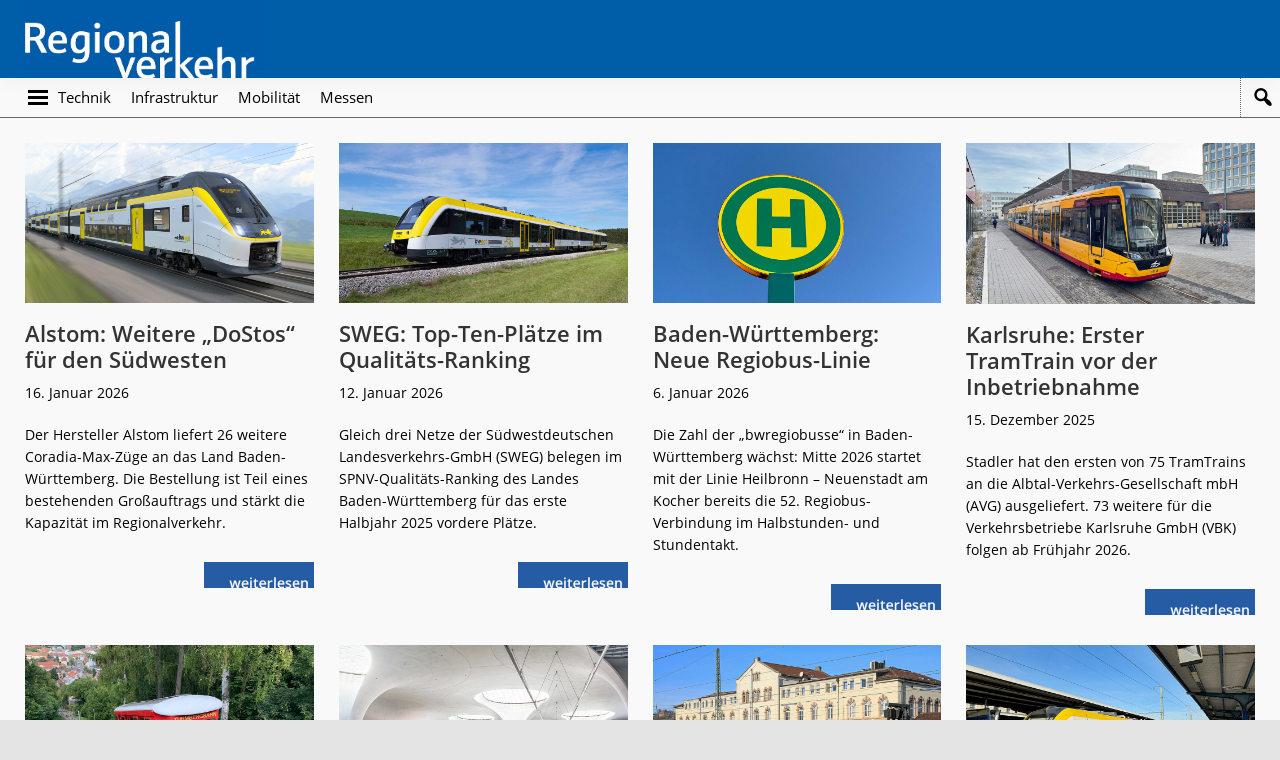

--- FILE ---
content_type: text/html; charset=UTF-8
request_url: https://regionalverkehr.de/tag/baden-wuerttemberg/
body_size: 54513
content:
<!DOCTYPE html>
<html lang="de">
<head >
<meta charset="UTF-8" />
		<meta name="robots" content="noindex" />
		<meta name="viewport" content="width=device-width, initial-scale=1" />
<title>Baden-Württemberg</title>
<meta name='robots' content='max-image-preview:large' />
<link rel="alternate" type="application/rss+xml" title="Regionalverkehr &raquo; Feed" href="https://regionalverkehr.de/feed/" />
<link rel="alternate" type="application/rss+xml" title="Regionalverkehr &raquo; Kommentar-Feed" href="https://regionalverkehr.de/comments/feed/" />
<link rel="alternate" type="application/rss+xml" title="Regionalverkehr &raquo; Baden-Württemberg Schlagwort-Feed" href="https://regionalverkehr.de/tag/baden-wuerttemberg/feed/" />
<link rel="canonical" href="https://regionalverkehr.de/tag/baden-wuerttemberg/" />
<!-- regionalverkehr.de is managing ads with Advanced Ads 2.0.14 – https://wpadvancedads.com/ --><script id="regio-ready">
			window.advanced_ads_ready=function(e,a){a=a||"complete";var d=function(e){return"interactive"===a?"loading"!==e:"complete"===e};d(document.readyState)?e():document.addEventListener("readystatechange",(function(a){d(a.target.readyState)&&e()}),{once:"interactive"===a})},window.advanced_ads_ready_queue=window.advanced_ads_ready_queue||[];		</script>
		<style id='wp-img-auto-sizes-contain-inline-css'>
img:is([sizes=auto i],[sizes^="auto," i]){contain-intrinsic-size:3000px 1500px}
/*# sourceURL=wp-img-auto-sizes-contain-inline-css */
</style>
<link rel='stylesheet' id='genesis-blocks-style-css-css' href='https://regionalverkehr.de/wp-content/plugins/genesis-blocks/dist/style-blocks.build.css?ver=1765111164' media='all' />
<link rel='stylesheet' id='regionalverkehr-css' href='https://regionalverkehr.de/wp-content/themes/regionalverkehr/style.css?ver=3.4.1' media='all' />
<style id='regionalverkehr-inline-css'>

		.wp-custom-logo .site-container .custom-logo-link {
			aspect-ratio: 350/113.81481481481;
		}
		
/*# sourceURL=regionalverkehr-inline-css */
</style>
<style id='wp-emoji-styles-inline-css'>

	img.wp-smiley, img.emoji {
		display: inline !important;
		border: none !important;
		box-shadow: none !important;
		height: 1em !important;
		width: 1em !important;
		margin: 0 0.07em !important;
		vertical-align: -0.1em !important;
		background: none !important;
		padding: 0 !important;
	}
/*# sourceURL=wp-emoji-styles-inline-css */
</style>
<style id='wp-block-library-inline-css'>
:root{--wp-block-synced-color:#7a00df;--wp-block-synced-color--rgb:122,0,223;--wp-bound-block-color:var(--wp-block-synced-color);--wp-editor-canvas-background:#ddd;--wp-admin-theme-color:#007cba;--wp-admin-theme-color--rgb:0,124,186;--wp-admin-theme-color-darker-10:#006ba1;--wp-admin-theme-color-darker-10--rgb:0,107,160.5;--wp-admin-theme-color-darker-20:#005a87;--wp-admin-theme-color-darker-20--rgb:0,90,135;--wp-admin-border-width-focus:2px}@media (min-resolution:192dpi){:root{--wp-admin-border-width-focus:1.5px}}.wp-element-button{cursor:pointer}:root .has-very-light-gray-background-color{background-color:#eee}:root .has-very-dark-gray-background-color{background-color:#313131}:root .has-very-light-gray-color{color:#eee}:root .has-very-dark-gray-color{color:#313131}:root .has-vivid-green-cyan-to-vivid-cyan-blue-gradient-background{background:linear-gradient(135deg,#00d084,#0693e3)}:root .has-purple-crush-gradient-background{background:linear-gradient(135deg,#34e2e4,#4721fb 50%,#ab1dfe)}:root .has-hazy-dawn-gradient-background{background:linear-gradient(135deg,#faaca8,#dad0ec)}:root .has-subdued-olive-gradient-background{background:linear-gradient(135deg,#fafae1,#67a671)}:root .has-atomic-cream-gradient-background{background:linear-gradient(135deg,#fdd79a,#004a59)}:root .has-nightshade-gradient-background{background:linear-gradient(135deg,#330968,#31cdcf)}:root .has-midnight-gradient-background{background:linear-gradient(135deg,#020381,#2874fc)}:root{--wp--preset--font-size--normal:16px;--wp--preset--font-size--huge:42px}.has-regular-font-size{font-size:1em}.has-larger-font-size{font-size:2.625em}.has-normal-font-size{font-size:var(--wp--preset--font-size--normal)}.has-huge-font-size{font-size:var(--wp--preset--font-size--huge)}.has-text-align-center{text-align:center}.has-text-align-left{text-align:left}.has-text-align-right{text-align:right}.has-fit-text{white-space:nowrap!important}#end-resizable-editor-section{display:none}.aligncenter{clear:both}.items-justified-left{justify-content:flex-start}.items-justified-center{justify-content:center}.items-justified-right{justify-content:flex-end}.items-justified-space-between{justify-content:space-between}.screen-reader-text{border:0;clip-path:inset(50%);height:1px;margin:-1px;overflow:hidden;padding:0;position:absolute;width:1px;word-wrap:normal!important}.screen-reader-text:focus{background-color:#ddd;clip-path:none;color:#444;display:block;font-size:1em;height:auto;left:5px;line-height:normal;padding:15px 23px 14px;text-decoration:none;top:5px;width:auto;z-index:100000}html :where(.has-border-color){border-style:solid}html :where([style*=border-top-color]){border-top-style:solid}html :where([style*=border-right-color]){border-right-style:solid}html :where([style*=border-bottom-color]){border-bottom-style:solid}html :where([style*=border-left-color]){border-left-style:solid}html :where([style*=border-width]){border-style:solid}html :where([style*=border-top-width]){border-top-style:solid}html :where([style*=border-right-width]){border-right-style:solid}html :where([style*=border-bottom-width]){border-bottom-style:solid}html :where([style*=border-left-width]){border-left-style:solid}html :where(img[class*=wp-image-]){height:auto;max-width:100%}:where(figure){margin:0 0 1em}html :where(.is-position-sticky){--wp-admin--admin-bar--position-offset:var(--wp-admin--admin-bar--height,0px)}@media screen and (max-width:600px){html :where(.is-position-sticky){--wp-admin--admin-bar--position-offset:0px}}

/*# sourceURL=wp-block-library-inline-css */
</style><style id='global-styles-inline-css'>
:root{--wp--preset--aspect-ratio--square: 1;--wp--preset--aspect-ratio--4-3: 4/3;--wp--preset--aspect-ratio--3-4: 3/4;--wp--preset--aspect-ratio--3-2: 3/2;--wp--preset--aspect-ratio--2-3: 2/3;--wp--preset--aspect-ratio--16-9: 16/9;--wp--preset--aspect-ratio--9-16: 9/16;--wp--preset--color--black: #000000;--wp--preset--color--cyan-bluish-gray: #abb8c3;--wp--preset--color--white: #ffffff;--wp--preset--color--pale-pink: #f78da7;--wp--preset--color--vivid-red: #cf2e2e;--wp--preset--color--luminous-vivid-orange: #ff6900;--wp--preset--color--luminous-vivid-amber: #fcb900;--wp--preset--color--light-green-cyan: #7bdcb5;--wp--preset--color--vivid-green-cyan: #00d084;--wp--preset--color--pale-cyan-blue: #8ed1fc;--wp--preset--color--vivid-cyan-blue: #0693e3;--wp--preset--color--vivid-purple: #9b51e0;--wp--preset--color--theme-primary: #0073e5;--wp--preset--color--theme-secondary: #0073e5;--wp--preset--gradient--vivid-cyan-blue-to-vivid-purple: linear-gradient(135deg,rgb(6,147,227) 0%,rgb(155,81,224) 100%);--wp--preset--gradient--light-green-cyan-to-vivid-green-cyan: linear-gradient(135deg,rgb(122,220,180) 0%,rgb(0,208,130) 100%);--wp--preset--gradient--luminous-vivid-amber-to-luminous-vivid-orange: linear-gradient(135deg,rgb(252,185,0) 0%,rgb(255,105,0) 100%);--wp--preset--gradient--luminous-vivid-orange-to-vivid-red: linear-gradient(135deg,rgb(255,105,0) 0%,rgb(207,46,46) 100%);--wp--preset--gradient--very-light-gray-to-cyan-bluish-gray: linear-gradient(135deg,rgb(238,238,238) 0%,rgb(169,184,195) 100%);--wp--preset--gradient--cool-to-warm-spectrum: linear-gradient(135deg,rgb(74,234,220) 0%,rgb(151,120,209) 20%,rgb(207,42,186) 40%,rgb(238,44,130) 60%,rgb(251,105,98) 80%,rgb(254,248,76) 100%);--wp--preset--gradient--blush-light-purple: linear-gradient(135deg,rgb(255,206,236) 0%,rgb(152,150,240) 100%);--wp--preset--gradient--blush-bordeaux: linear-gradient(135deg,rgb(254,205,165) 0%,rgb(254,45,45) 50%,rgb(107,0,62) 100%);--wp--preset--gradient--luminous-dusk: linear-gradient(135deg,rgb(255,203,112) 0%,rgb(199,81,192) 50%,rgb(65,88,208) 100%);--wp--preset--gradient--pale-ocean: linear-gradient(135deg,rgb(255,245,203) 0%,rgb(182,227,212) 50%,rgb(51,167,181) 100%);--wp--preset--gradient--electric-grass: linear-gradient(135deg,rgb(202,248,128) 0%,rgb(113,206,126) 100%);--wp--preset--gradient--midnight: linear-gradient(135deg,rgb(2,3,129) 0%,rgb(40,116,252) 100%);--wp--preset--font-size--small: 12px;--wp--preset--font-size--medium: 20px;--wp--preset--font-size--large: 20px;--wp--preset--font-size--x-large: 42px;--wp--preset--font-size--normal: 18px;--wp--preset--font-size--larger: 24px;--wp--preset--spacing--20: 0.44rem;--wp--preset--spacing--30: 0.67rem;--wp--preset--spacing--40: 1rem;--wp--preset--spacing--50: 1.5rem;--wp--preset--spacing--60: 2.25rem;--wp--preset--spacing--70: 3.38rem;--wp--preset--spacing--80: 5.06rem;--wp--preset--shadow--natural: 6px 6px 9px rgba(0, 0, 0, 0.2);--wp--preset--shadow--deep: 12px 12px 50px rgba(0, 0, 0, 0.4);--wp--preset--shadow--sharp: 6px 6px 0px rgba(0, 0, 0, 0.2);--wp--preset--shadow--outlined: 6px 6px 0px -3px rgb(255, 255, 255), 6px 6px rgb(0, 0, 0);--wp--preset--shadow--crisp: 6px 6px 0px rgb(0, 0, 0);}:where(.is-layout-flex){gap: 0.5em;}:where(.is-layout-grid){gap: 0.5em;}body .is-layout-flex{display: flex;}.is-layout-flex{flex-wrap: wrap;align-items: center;}.is-layout-flex > :is(*, div){margin: 0;}body .is-layout-grid{display: grid;}.is-layout-grid > :is(*, div){margin: 0;}:where(.wp-block-columns.is-layout-flex){gap: 2em;}:where(.wp-block-columns.is-layout-grid){gap: 2em;}:where(.wp-block-post-template.is-layout-flex){gap: 1.25em;}:where(.wp-block-post-template.is-layout-grid){gap: 1.25em;}.has-black-color{color: var(--wp--preset--color--black) !important;}.has-cyan-bluish-gray-color{color: var(--wp--preset--color--cyan-bluish-gray) !important;}.has-white-color{color: var(--wp--preset--color--white) !important;}.has-pale-pink-color{color: var(--wp--preset--color--pale-pink) !important;}.has-vivid-red-color{color: var(--wp--preset--color--vivid-red) !important;}.has-luminous-vivid-orange-color{color: var(--wp--preset--color--luminous-vivid-orange) !important;}.has-luminous-vivid-amber-color{color: var(--wp--preset--color--luminous-vivid-amber) !important;}.has-light-green-cyan-color{color: var(--wp--preset--color--light-green-cyan) !important;}.has-vivid-green-cyan-color{color: var(--wp--preset--color--vivid-green-cyan) !important;}.has-pale-cyan-blue-color{color: var(--wp--preset--color--pale-cyan-blue) !important;}.has-vivid-cyan-blue-color{color: var(--wp--preset--color--vivid-cyan-blue) !important;}.has-vivid-purple-color{color: var(--wp--preset--color--vivid-purple) !important;}.has-black-background-color{background-color: var(--wp--preset--color--black) !important;}.has-cyan-bluish-gray-background-color{background-color: var(--wp--preset--color--cyan-bluish-gray) !important;}.has-white-background-color{background-color: var(--wp--preset--color--white) !important;}.has-pale-pink-background-color{background-color: var(--wp--preset--color--pale-pink) !important;}.has-vivid-red-background-color{background-color: var(--wp--preset--color--vivid-red) !important;}.has-luminous-vivid-orange-background-color{background-color: var(--wp--preset--color--luminous-vivid-orange) !important;}.has-luminous-vivid-amber-background-color{background-color: var(--wp--preset--color--luminous-vivid-amber) !important;}.has-light-green-cyan-background-color{background-color: var(--wp--preset--color--light-green-cyan) !important;}.has-vivid-green-cyan-background-color{background-color: var(--wp--preset--color--vivid-green-cyan) !important;}.has-pale-cyan-blue-background-color{background-color: var(--wp--preset--color--pale-cyan-blue) !important;}.has-vivid-cyan-blue-background-color{background-color: var(--wp--preset--color--vivid-cyan-blue) !important;}.has-vivid-purple-background-color{background-color: var(--wp--preset--color--vivid-purple) !important;}.has-black-border-color{border-color: var(--wp--preset--color--black) !important;}.has-cyan-bluish-gray-border-color{border-color: var(--wp--preset--color--cyan-bluish-gray) !important;}.has-white-border-color{border-color: var(--wp--preset--color--white) !important;}.has-pale-pink-border-color{border-color: var(--wp--preset--color--pale-pink) !important;}.has-vivid-red-border-color{border-color: var(--wp--preset--color--vivid-red) !important;}.has-luminous-vivid-orange-border-color{border-color: var(--wp--preset--color--luminous-vivid-orange) !important;}.has-luminous-vivid-amber-border-color{border-color: var(--wp--preset--color--luminous-vivid-amber) !important;}.has-light-green-cyan-border-color{border-color: var(--wp--preset--color--light-green-cyan) !important;}.has-vivid-green-cyan-border-color{border-color: var(--wp--preset--color--vivid-green-cyan) !important;}.has-pale-cyan-blue-border-color{border-color: var(--wp--preset--color--pale-cyan-blue) !important;}.has-vivid-cyan-blue-border-color{border-color: var(--wp--preset--color--vivid-cyan-blue) !important;}.has-vivid-purple-border-color{border-color: var(--wp--preset--color--vivid-purple) !important;}.has-vivid-cyan-blue-to-vivid-purple-gradient-background{background: var(--wp--preset--gradient--vivid-cyan-blue-to-vivid-purple) !important;}.has-light-green-cyan-to-vivid-green-cyan-gradient-background{background: var(--wp--preset--gradient--light-green-cyan-to-vivid-green-cyan) !important;}.has-luminous-vivid-amber-to-luminous-vivid-orange-gradient-background{background: var(--wp--preset--gradient--luminous-vivid-amber-to-luminous-vivid-orange) !important;}.has-luminous-vivid-orange-to-vivid-red-gradient-background{background: var(--wp--preset--gradient--luminous-vivid-orange-to-vivid-red) !important;}.has-very-light-gray-to-cyan-bluish-gray-gradient-background{background: var(--wp--preset--gradient--very-light-gray-to-cyan-bluish-gray) !important;}.has-cool-to-warm-spectrum-gradient-background{background: var(--wp--preset--gradient--cool-to-warm-spectrum) !important;}.has-blush-light-purple-gradient-background{background: var(--wp--preset--gradient--blush-light-purple) !important;}.has-blush-bordeaux-gradient-background{background: var(--wp--preset--gradient--blush-bordeaux) !important;}.has-luminous-dusk-gradient-background{background: var(--wp--preset--gradient--luminous-dusk) !important;}.has-pale-ocean-gradient-background{background: var(--wp--preset--gradient--pale-ocean) !important;}.has-electric-grass-gradient-background{background: var(--wp--preset--gradient--electric-grass) !important;}.has-midnight-gradient-background{background: var(--wp--preset--gradient--midnight) !important;}.has-small-font-size{font-size: var(--wp--preset--font-size--small) !important;}.has-medium-font-size{font-size: var(--wp--preset--font-size--medium) !important;}.has-large-font-size{font-size: var(--wp--preset--font-size--large) !important;}.has-x-large-font-size{font-size: var(--wp--preset--font-size--x-large) !important;}
/*# sourceURL=global-styles-inline-css */
</style>

<style id='classic-theme-styles-inline-css'>
/*! This file is auto-generated */
.wp-block-button__link{color:#fff;background-color:#32373c;border-radius:9999px;box-shadow:none;text-decoration:none;padding:calc(.667em + 2px) calc(1.333em + 2px);font-size:1.125em}.wp-block-file__button{background:#32373c;color:#fff;text-decoration:none}
/*# sourceURL=/wp-includes/css/classic-themes.min.css */
</style>
<link rel='stylesheet' id='dashicons-css' href='https://regionalverkehr.de/wp-includes/css/dashicons.min.css?ver=6.9' media='all' />
<link rel='stylesheet' id='custom-css' href='https://regionalverkehr.de/wp-content/themes/regionalverkehr/custom.css?ver=6.9' media='all' />
<link rel='stylesheet' id='regionalverkehr-gutenberg-css' href='https://regionalverkehr.de/wp-content/themes/regionalverkehr/lib/gutenberg/front-end.css?ver=3.4.1' media='all' />
<style id='regionalverkehr-gutenberg-inline-css'>
.gb-block-post-grid .gb-post-grid-items h2 a:hover {
	color: #0073e5;
}

.site-container .wp-block-button .wp-block-button__link {
	background-color: #0073e5;
}

.wp-block-button .wp-block-button__link:not(.has-background),
.wp-block-button .wp-block-button__link:not(.has-background):focus,
.wp-block-button .wp-block-button__link:not(.has-background):hover {
	color: #ffffff;
}

.site-container .wp-block-button.is-style-outline .wp-block-button__link {
	color: #0073e5;
}

.site-container .wp-block-button.is-style-outline .wp-block-button__link:focus,
.site-container .wp-block-button.is-style-outline .wp-block-button__link:hover {
	color: #2396ff;
}		.site-container .has-small-font-size {
			font-size: 12px;
		}		.site-container .has-normal-font-size {
			font-size: 18px;
		}		.site-container .has-large-font-size {
			font-size: 20px;
		}		.site-container .has-larger-font-size {
			font-size: 24px;
		}		.site-container .has-theme-primary-color,
		.site-container .wp-block-button .wp-block-button__link.has-theme-primary-color,
		.site-container .wp-block-button.is-style-outline .wp-block-button__link.has-theme-primary-color {
			color: #0073e5;
		}

		.site-container .has-theme-primary-background-color,
		.site-container .wp-block-button .wp-block-button__link.has-theme-primary-background-color,
		.site-container .wp-block-pullquote.is-style-solid-color.has-theme-primary-background-color {
			background-color: #0073e5;
		}		.site-container .has-theme-secondary-color,
		.site-container .wp-block-button .wp-block-button__link.has-theme-secondary-color,
		.site-container .wp-block-button.is-style-outline .wp-block-button__link.has-theme-secondary-color {
			color: #0073e5;
		}

		.site-container .has-theme-secondary-background-color,
		.site-container .wp-block-button .wp-block-button__link.has-theme-secondary-background-color,
		.site-container .wp-block-pullquote.is-style-solid-color.has-theme-secondary-background-color {
			background-color: #0073e5;
		}
/*# sourceURL=regionalverkehr-gutenberg-inline-css */
</style>
<link rel='stylesheet' id='borlabs-cookie-custom-css' href='https://regionalverkehr.de/wp-content/cache/borlabs-cookie/1/borlabs-cookie-1-de.css?ver=3.3.23-22' media='all' />
<link rel='stylesheet' id='eeb-css-frontend-css' href='https://regionalverkehr.de/wp-content/plugins/email-encoder-bundle/core/includes/assets/css/style.css?ver=251130-121531' media='all' />
<script src="https://regionalverkehr.de/wp-includes/js/jquery/jquery.min.js?ver=3.7.1" id="jquery-core-js"></script>
<script src="https://regionalverkehr.de/wp-includes/js/jquery/jquery-migrate.min.js?ver=3.4.1" id="jquery-migrate-js"></script>
<script data-no-optimize="1" data-no-minify="1" data-cfasync="false" src="https://regionalverkehr.de/wp-content/cache/borlabs-cookie/1/borlabs-cookie-config-de.json.js?ver=3.3.23-35" id="borlabs-cookie-config-js"></script>
<script src="https://regionalverkehr.de/wp-content/plugins/email-encoder-bundle/core/includes/assets/js/custom.js?ver=251130-121531" id="eeb-js-frontend-js"></script>
<link rel="https://api.w.org/" href="https://regionalverkehr.de/wp-json/" /><link rel="alternate" title="JSON" type="application/json" href="https://regionalverkehr.de/wp-json/wp/v2/tags/136" /><link rel="EditURI" type="application/rsd+xml" title="RSD" href="https://regionalverkehr.de/xmlrpc.php?rsd" />
<link rel="icon" href="https://regionalverkehr.de/wp-content/themes/regionalverkehr/images/favicon.ico" />
<link rel="next" href="https://regionalverkehr.de/tag/baden-wuerttemberg/page/2/" />
		<style id="wp-custom-css">
			body {
font-family: 'Open Sans', serif;
}		</style>
		</head>
<body class="archive tag tag-baden-wuerttemberg tag-136 wp-custom-logo wp-embed-responsive wp-theme-genesis wp-child-theme-regionalverkehr header-full-width full-width-content genesis-breadcrumbs-hidden genesis-footer-widgets-visible no-js aa-prefix-regio- regionalverkehr-grid" itemscope itemtype="https://schema.org/WebPage">	<script>
	//<![CDATA[
	(function(){
		var c = document.body.classList;
		c.remove( 'no-js' );
		c.add( 'js' );
	})();
	//]]>
	</script>
	<div class="site-container"><ul class="genesis-skip-link"><li><a href="#genesis-nav-primary" class="screen-reader-shortcut"> Skip to primary navigation</a></li><li><a href="#genesis-content" class="screen-reader-shortcut"> Skip to main content</a></li><li><a href="#genesis-footer-widgets" class="screen-reader-shortcut"> Skip to footer</a></li></ul><header class="site-header" itemscope itemtype="https://schema.org/WPHeader"><div class="wrap"><div class="title-area"><a href="https://regionalverkehr.de/" class="custom-logo-link" rel="home"><img width="1350" height="439" src="https://regionalverkehr.de/wp-content/uploads/2022/07/RV_Logo.jpg" class="custom-logo" alt="Logo Regionalverkehr" decoding="async" fetchpriority="high" srcset="https://regionalverkehr.de/wp-content/uploads/2022/07/RV_Logo.jpg 1350w, https://regionalverkehr.de/wp-content/uploads/2022/07/RV_Logo-600x195.jpg 600w, https://regionalverkehr.de/wp-content/uploads/2022/07/RV_Logo-1024x333.jpg 1024w, https://regionalverkehr.de/wp-content/uploads/2022/07/RV_Logo-768x250.jpg 768w" sizes="(max-width: 1350px) 100vw, 1350px" /></a><p class="site-title" itemprop="headline">Regionalverkehr</p><p class="site-description" itemprop="description">Die Fachzeitschrift für den Öffentlichen Personennahverkehr</p></div></div></header><div class="site-inner"><div class="header-navi"><nav class="nav-primary" aria-label="Main" itemscope itemtype="https://schema.org/SiteNavigationElement" id="genesis-nav-primary"><div class="wrap"><ul id="menu-haupt-menu" class="menu genesis-nav-menu menu-primary js-superfish"><li id="menu-item-40" class="menu-item menu-item-type-custom menu-item-object-custom menu-item-home menu-item-40"><a href="http://regionalverkehr.de/" itemprop="url"><span itemprop="name">Startseite</span></a></li>
<li id="menu-item-120" class="menu-item menu-item-type-post_type menu-item-object-page menu-item-120"><a href="https://regionalverkehr.de/inserate/" itemprop="url"><span itemprop="name">Inserate</span></a></li>
<li id="menu-item-4058" class="menu-item menu-item-type-post_type menu-item-object-page menu-item-has-children menu-item-4058"><a href="https://regionalverkehr.de/newsletter/" itemprop="url"><span itemprop="name">Newsletter regioXpress</span></a>
<ul class="sub-menu">
	<li id="menu-item-3588" class="menu-item menu-item-type-post_type menu-item-object-page menu-item-3588"><a href="https://regionalverkehr.de/newsletter-anmeldung/" itemprop="url"><span itemprop="name">regioXpress anmelden</span></a></li>
	<li id="menu-item-3589" class="menu-item menu-item-type-post_type menu-item-object-page menu-item-3589"><a href="https://regionalverkehr.de/newsletter-abmeldung/" itemprop="url"><span itemprop="name">regioXpress abmelden</span></a></li>
</ul>
</li>
<li id="menu-item-117" class="menu-item menu-item-type-post_type menu-item-object-page menu-item-117"><a href="https://regionalverkehr.de/probeheft/" itemprop="url"><span itemprop="name">Probeheft</span></a></li>
<li id="menu-item-46" class="menu-item menu-item-type-post_type menu-item-object-page menu-item-46"><a href="https://regionalverkehr.de/abonnement/" itemprop="url"><span itemprop="name">Abonnement</span></a></li>
<li id="menu-item-3308" class="menu-item menu-item-type-post_type menu-item-object-page menu-item-3308"><a href="https://regionalverkehr.de/regionalverkehr-im-geschenk-abo/" itemprop="url"><span itemprop="name">Geschenk-Abo</span></a></li>
<li id="menu-item-121" class="menu-item menu-item-type-custom menu-item-object-custom menu-item-121"><a href="/impressum/" itemprop="url"><span itemprop="name">Kontakt</span></a></li>
</ul></div></nav><nav class="nav-secondary" aria-label="Secondary" itemscope itemtype="https://schema.org/SiteNavigationElement"><div class="wrap"><ul id="menu-themen-menu" class="menu genesis-nav-menu menu-secondary js-superfish"><li id="menu-item-109" class="menu-item menu-item-type-taxonomy menu-item-object-category menu-item-109"><a href="https://regionalverkehr.de/thema/technik/" itemprop="url"><span itemprop="name">Technik</span></a></li>
<li id="menu-item-110" class="menu-item menu-item-type-taxonomy menu-item-object-category menu-item-110"><a href="https://regionalverkehr.de/thema/infrastruktur/" itemprop="url"><span itemprop="name">Infrastruktur</span></a></li>
<li id="menu-item-111" class="menu-item menu-item-type-taxonomy menu-item-object-category menu-item-111"><a href="https://regionalverkehr.de/thema/mobilitaet/" itemprop="url"><span itemprop="name">Mobilität</span></a></li>
<li id="menu-item-112" class="menu-item menu-item-type-taxonomy menu-item-object-category menu-item-112"><a href="https://regionalverkehr.de/thema/messen/" itemprop="url"><span itemprop="name">Messen</span></a></li>
</ul></div></nav><div class="header-search"><a href="#" class="search-toggle"></a><form class="search-form" method="get" action="https://regionalverkehr.de/" role="search" itemprop="potentialAction" itemscope itemtype="https://schema.org/SearchAction"><label class="search-form-label screen-reader-text" for="searchform-1">Suchen</label><input class="search-form-input" type="search" name="s" id="searchform-1" placeholder="Suchen" itemprop="query-input"><input class="search-form-submit" type="submit" value="Neue Suche &#10095;"><meta content="https://regionalverkehr.de/?s={s}" itemprop="target"></form></div></div><div class="content-sidebar-wrap"><main class="content" id="genesis-content"><article class="post-6611 post type-post status-publish format-standard has-post-thumbnail category-mobilitaet category-technik tag-alstom tag-baden-wuerttemberg tag-barrierefrei tag-coradia-max tag-sfbw tag-stuttgart tag-stuttgart-21 entry" aria-label="Alstom: Weitere „DoStos“ für den Südwesten" itemscope itemtype="https://schema.org/CreativeWork"><header class="entry-header"><div class="gb-block-post-grid-image"><a href="https://regionalverkehr.de/alstom-weitere-dostos-fuer-den-suedwesten/" rel="bookmark"><img src="https://regionalverkehr.de/wp-content/uploads/2026/01/2026_Alstom_Coradia_Max_Ba_Wue_A-1024x569.jpg" alt="Alstom: Weitere „DoStos“ für den Südwesten" /></a></div><h2 class="entry-title" itemprop="headline"><a class="entry-title-link" rel="bookmark" href="https://regionalverkehr.de/alstom-weitere-dostos-fuer-den-suedwesten/">Alstom: Weitere „DoStos“ für den Südwesten</a></h2>
<p class="entry-meta"><time class="entry-time" itemprop="datePublished" datetime="2026-01-16T05:10:00+01:00">16. Januar 2026</time> </p></header><div class="entry-content" itemprop="text"><p>Der Hersteller Alstom liefert 26 weitere Coradia-Max-Züge an das Land Baden-Württemberg. Die Bestellung ist Teil eines bestehenden Großauftrags und stärkt die Kapazität im Regionalverkehr.</p><p><a class="more-link" href="https://regionalverkehr.de/alstom-weitere-dostos-fuer-den-suedwesten/" rel="bookmark">weiterlesen<span class="screen-reader-text">Alstom: Weitere „DoStos“ für den Südwesten</span></a></p></div><footer class="entry-footer"></footer></article><article class="post-6568 post type-post status-publish format-standard has-post-thumbnail category-mobilitaet tag-1576 tag-baden-wuerttemberg tag-freiburger-y tag-puenktlichkeit tag-qualitaets-ranking tag-ranking tag-sweg tag-ulmer-stern entry" aria-label="SWEG: Top-Ten-Plätze im Qualitäts-Ranking" itemscope itemtype="https://schema.org/CreativeWork"><header class="entry-header"><div class="gb-block-post-grid-image"><a href="https://regionalverkehr.de/sweg-top-ten-plaetze-im-qualitaets-ranking/" rel="bookmark"><img src="https://regionalverkehr.de/wp-content/uploads/2026/01/2026_SWEG_Alstom_Lint_A-1024x569.jpg" alt="SWEG: Top-Ten-Plätze im Qualitäts-Ranking" /></a></div><h2 class="entry-title" itemprop="headline"><a class="entry-title-link" rel="bookmark" href="https://regionalverkehr.de/sweg-top-ten-plaetze-im-qualitaets-ranking/">SWEG: Top-Ten-Plätze im Qualitäts-Ranking</a></h2>
<p class="entry-meta"><time class="entry-time" itemprop="datePublished" datetime="2026-01-12T04:50:00+01:00">12. Januar 2026</time> </p></header><div class="entry-content" itemprop="text"><p>Gleich drei Netze der Südwestdeutschen Landesverkehrs-GmbH (SWEG) belegen im SPNV-Qualitäts-Ranking des Landes Baden-Württemberg für das erste Halbjahr 2025 vordere Plätze. </p><p><a class="more-link" href="https://regionalverkehr.de/sweg-top-ten-plaetze-im-qualitaets-ranking/" rel="bookmark">weiterlesen<span class="screen-reader-text">SWEG: Top-Ten-Plätze im Qualitäts-Ranking</span></a></p></div><footer class="entry-footer"></footer></article><article class="post-6531 post type-post status-publish format-standard has-post-thumbnail category-mobilitaet tag-baden-wuerttemberg tag-bwregiobus tag-foerderprogramm tag-foerderung tag-heilbronn tag-kochershuttle tag-neuenstadt tag-regiobus tag-regiobus-linie entry" aria-label="Baden-Württemberg: Neue Regiobus-Linie" itemscope itemtype="https://schema.org/CreativeWork"><header class="entry-header"><div class="gb-block-post-grid-image"><a href="https://regionalverkehr.de/baden-wuerttemberg-neue-regiobus-linie/" rel="bookmark"><img src="https://regionalverkehr.de/wp-content/uploads/2025/12/2026_bwregiobus_Haltestelle_A-1024x569.jpg" alt="Baden-Württemberg: Neue Regiobus-Linie" /></a></div><h2 class="entry-title" itemprop="headline"><a class="entry-title-link" rel="bookmark" href="https://regionalverkehr.de/baden-wuerttemberg-neue-regiobus-linie/">Baden-Württemberg: Neue Regiobus-Linie</a></h2>
<p class="entry-meta"><time class="entry-time" itemprop="datePublished" datetime="2026-01-06T05:00:00+01:00">6. Januar 2026</time> </p></header><div class="entry-content" itemprop="text"><p>Die Zahl der „bwregiobusse“ in Baden-Württemberg wächst: Mitte 2026 startet mit der Linie Heilbronn – Neuenstadt am Kocher bereits die 52. Regiobus-Verbindung im Halbstunden- und Stundentakt. </p><p><a class="more-link" href="https://regionalverkehr.de/baden-wuerttemberg-neue-regiobus-linie/" rel="bookmark">weiterlesen<span class="screen-reader-text">Baden-Württemberg: Neue Regiobus-Linie</span></a></p></div><footer class="entry-footer"></footer></article><article class="post-6396 post type-post status-publish format-standard has-post-thumbnail category-mobilitaet category-technik tag-auslierferung tag-avg tag-baden-wuerttemberg tag-barrierefrei tag-citylink tag-inbetriebnahme tag-karlsruhe tag-karlsruher-modell tag-mehrsystembahn tag-stadler tag-tramtrain tag-vbk entry" aria-label="Karlsruhe: Erster TramTrain vor der Inbetriebnahme" itemscope itemtype="https://schema.org/CreativeWork"><header class="entry-header"><div class="gb-block-post-grid-image"><a href="https://regionalverkehr.de/karlsruhe-erster-tramtrain-vor-der-inbetriebnahme/" rel="bookmark"><img src="https://regionalverkehr.de/wp-content/uploads/2025/12/2025_AVG_Stadler_TramTrain_A-1024x570.jpg" alt="Karlsruhe: Erster TramTrain vor der Inbetriebnahme" /></a></div><h2 class="entry-title" itemprop="headline"><a class="entry-title-link" rel="bookmark" href="https://regionalverkehr.de/karlsruhe-erster-tramtrain-vor-der-inbetriebnahme/">Karlsruhe: Erster TramTrain vor der Inbetriebnahme</a></h2>
<p class="entry-meta"><time class="entry-time" itemprop="datePublished" datetime="2025-12-15T05:10:00+01:00">15. Dezember 2025</time> </p></header><div class="entry-content" itemprop="text"><p>Stadler hat den ersten von 75 TramTrains an die Albtal-Verkehrs-Gesellschaft mbH (AVG) ausgeliefert. 73 weitere für die Verkehrsbetriebe Karlsruhe GmbH (VBK) folgen ab Frühjahr 2026.</p><p><a class="more-link" href="https://regionalverkehr.de/karlsruhe-erster-tramtrain-vor-der-inbetriebnahme/" rel="bookmark">weiterlesen<span class="screen-reader-text">Karlsruhe: Erster TramTrain vor der Inbetriebnahme</span></a></p></div><footer class="entry-footer"></footer></article><article class="post-6357 post type-post status-publish format-standard has-post-thumbnail category-infrastruktur tag-baden-wuerttemberg tag-barrierefrei tag-erneuerung tag-foerderbescheid tag-karlsruhe tag-neubau tag-standseilbahn tag-turmbergbahn tag-vbk entry" aria-label="Karlsruhe: Neubau der Turmbergbahn kann starten" itemscope itemtype="https://schema.org/CreativeWork"><header class="entry-header"><div class="gb-block-post-grid-image"><a href="https://regionalverkehr.de/karlsruhe-neubau-der-turmbergbahn-kann-starten/" rel="bookmark"><img src="https://regionalverkehr.de/wp-content/uploads/2025/12/2025_VBK_Turmbergbahn_Foerderbescheid_A-1024x569.jpg" alt="Karlsruhe: Neubau der Turmbergbahn kann starten" /></a></div><h2 class="entry-title" itemprop="headline"><a class="entry-title-link" rel="bookmark" href="https://regionalverkehr.de/karlsruhe-neubau-der-turmbergbahn-kann-starten/">Karlsruhe: Neubau der Turmbergbahn kann starten</a></h2>
<p class="entry-meta"><time class="entry-time" itemprop="datePublished" datetime="2025-12-11T05:00:00+01:00">11. Dezember 2025</time> </p></header><div class="entry-content" itemprop="text"><p>Ende 2024 musste Deutschlands älteste Standseilbahn den Betrieb einstellen. Nun erteilte das Land Baden-Württemberg einen Förderbescheid für den Neubau – die Arbeiten beginnen im Frühjahr 2026.</p><p><a class="more-link" href="https://regionalverkehr.de/karlsruhe-neubau-der-turmbergbahn-kann-starten/" rel="bookmark">weiterlesen<span class="screen-reader-text">Karlsruhe: Neubau der Turmbergbahn kann starten</span></a></p></div><footer class="entry-footer"></footer></article><article class="post-6224 post type-post status-publish format-standard has-post-thumbnail category-infrastruktur tag-baden-wuerttemberg tag-baustelle tag-db tag-db-ag tag-palla tag-stuttgart tag-stuttgart-21 tag-tiefbahnhof tag-verschiebung entry" aria-label="Bahn verschiebt Start von Stuttgart 21 erneut" itemscope itemtype="https://schema.org/CreativeWork"><header class="entry-header"><div class="gb-block-post-grid-image"><a href="https://regionalverkehr.de/bahn-verschiebt-start-von-stuttgart-21-erneut/" rel="bookmark"><img src="https://regionalverkehr.de/wp-content/uploads/2025/11/2025_DB_Stuttgart_21_Verschiebung_A-1024x569.jpg" alt="Bahn verschiebt Start von Stuttgart 21 erneut" /></a></div><h2 class="entry-title" itemprop="headline"><a class="entry-title-link" rel="bookmark" href="https://regionalverkehr.de/bahn-verschiebt-start-von-stuttgart-21-erneut/">Bahn verschiebt Start von Stuttgart 21 erneut</a></h2>
<p class="entry-meta"><time class="entry-time" itemprop="datePublished" datetime="2025-11-19T17:58:15+01:00">19. November 2025</time> </p></header><div class="entry-content" itemprop="text"><p>Laut spiegel.de verschiebt die Deutsche Bahn (DB AG) den Eröffnungstermin des neuen Tiefbahnhofs Stuttgart 21 auf unbestimmte Zeit. Kritik kam umgehend aus Baden-Württemberg. </p><p><a class="more-link" href="https://regionalverkehr.de/bahn-verschiebt-start-von-stuttgart-21-erneut/" rel="bookmark">weiterlesen<span class="screen-reader-text">Bahn verschiebt Start von Stuttgart 21 erneut</span></a></p></div><footer class="entry-footer"></footer></article><article class="post-6197 post type-post status-publish format-standard has-post-thumbnail category-mobilitaet tag-baden-wuerttemberg tag-bwegt tag-bwegt-design tag-bwegt-fahrgastcenter tag-lounge tag-ticketautomat tag-transdev tag-transdev-vertrieb-gmbh tag-videocenter entry" aria-label="bwegt-Tickets aus dem bwegt-Fahrgastcenter für bwegt-Züge" itemscope itemtype="https://schema.org/CreativeWork"><header class="entry-header"><div class="gb-block-post-grid-image"><a href="https://regionalverkehr.de/bwegt-tickets-aus-dem-bwegt-fahrgastcenter-fuer-bwegt-zuege/" rel="bookmark"><img src="https://regionalverkehr.de/wp-content/uploads/2025/11/2025_DB_Tuebingen_bwegt_Center_A-1024x569.jpg" alt="bwegt-Tickets aus dem bwegt-Fahrgastcenter für bwegt-Züge" /></a></div><h2 class="entry-title" itemprop="headline"><a class="entry-title-link" rel="bookmark" href="https://regionalverkehr.de/bwegt-tickets-aus-dem-bwegt-fahrgastcenter-fuer-bwegt-zuege/">bwegt-Tickets aus dem bwegt-Fahrgastcenter für bwegt-Züge</a></h2>
<p class="entry-meta"><time class="entry-time" itemprop="datePublished" datetime="2025-11-17T05:00:00+01:00">17. November 2025</time> </p></header><div class="entry-content" itemprop="text"><p>Im Südosten des Landes Baden-Württemberg werden bis zum Fahrplanwechsel zahlreiche neue Fahrgastcenter im bwegt-Design eröffnet. An den ersten Standorten läuft der Betrieb bereits.</p><p><a class="more-link" href="https://regionalverkehr.de/bwegt-tickets-aus-dem-bwegt-fahrgastcenter-fuer-bwegt-zuege/" rel="bookmark">weiterlesen<span class="screen-reader-text">bwegt-Tickets aus dem bwegt-Fahrgastcenter für bwegt-Züge</span></a></p></div><footer class="entry-footer"></footer></article><article class="post-6166 post type-post status-publish format-standard has-post-thumbnail category-infrastruktur category-mobilitaet tag-aalen tag-ausbau tag-baden-wuerttemberg tag-bayern tag-brenzbahn tag-donau-iller tag-elektrifizierung tag-foerderung tag-heidenheim tag-planung tag-regio-s-bahn-2 tag-regio-s-bahn-donau-iller-2 tag-ulm entry" aria-label="Brenzbahn: Finanzierungs-Vereinbarung unterzeichnet" itemscope itemtype="https://schema.org/CreativeWork"><header class="entry-header"><div class="gb-block-post-grid-image"><a href="https://regionalverkehr.de/brenzbahn-finanzierungs-vereinbarung-unterzeichnet/" rel="bookmark"><img src="https://regionalverkehr.de/wp-content/uploads/2025/11/2025_SWEG_Brenzbahn_Aalen_A-1024x569.jpg" alt="Brenzbahn: Finanzierungs-Vereinbarung unterzeichnet" /></a></div><h2 class="entry-title" itemprop="headline"><a class="entry-title-link" rel="bookmark" href="https://regionalverkehr.de/brenzbahn-finanzierungs-vereinbarung-unterzeichnet/">Brenzbahn: Finanzierungs-Vereinbarung unterzeichnet</a></h2>
<p class="entry-meta"><time class="entry-time" itemprop="datePublished" datetime="2025-11-14T05:00:00+01:00">14. November 2025</time> </p></header><div class="entry-content" itemprop="text"><p>Das Land Baden-Württemberg, die Landkreise Heidenheim und Ostalbkreis, die Stadt Ulm und die Deutsche Bahn (DB AG) planen den Ausbau und die Elektrifizierung der Brenzbahn Ulm – Heidenheim – Aalen. </p><p><a class="more-link" href="https://regionalverkehr.de/brenzbahn-finanzierungs-vereinbarung-unterzeichnet/" rel="bookmark">weiterlesen<span class="screen-reader-text">Brenzbahn: Finanzierungs-Vereinbarung unterzeichnet</span></a></p></div><footer class="entry-footer"></footer></article><article class="post-5650 post type-post status-publish format-standard has-post-thumbnail category-mobilitaet category-technik tag-baden-wuerttemberg tag-bus tag-db tag-db-regio tag-init tag-sbg-suedbadenbus-gmbh entry" aria-label="Neue Bordausstattung für die Busflotte im Südwesten" itemscope itemtype="https://schema.org/CreativeWork"><header class="entry-header"><div class="gb-block-post-grid-image"><a href="https://regionalverkehr.de/neue-bordausstattung-fuer-die-busflotte-im-suedwesten/" rel="bookmark"><img src="https://regionalverkehr.de/wp-content/uploads/2025/10/2025_RV_INIT_Suedbadenbus_B-1024x569.jpg" alt="Neue Bordausstattung für die Busflotte im Südwesten" /></a></div><h2 class="entry-title" itemprop="headline"><a class="entry-title-link" rel="bookmark" href="https://regionalverkehr.de/neue-bordausstattung-fuer-die-busflotte-im-suedwesten/">Neue Bordausstattung für die Busflotte im Südwesten</a></h2>
<p class="entry-meta"><time class="entry-time" itemprop="datePublished" datetime="2025-10-27T05:00:00+01:00">27. Oktober 2025</time> </p></header><div class="entry-content" itemprop="text"><p>Die 500 Busse der SBG SüdbadenBus GmbH, ein 100-prozentiges Tochterunternehmen von DB Regio, erhalten ein modernes ITCS sowie neue Bordrechner und Zählsensoren des Herstellers INIT.</p><p><a class="more-link" href="https://regionalverkehr.de/neue-bordausstattung-fuer-die-busflotte-im-suedwesten/" rel="bookmark">weiterlesen<span class="screen-reader-text">Neue Bordausstattung für die Busflotte im Südwesten</span></a></p></div><footer class="entry-footer"></footer></article><div class="archive-pagination pagination" role="navigation" aria-label="Pagination"><ul><li class="active" ><a href="https://regionalverkehr.de/tag/baden-wuerttemberg/" aria-label="Current page" aria-current="page"><span class="screen-reader-text">Go to page</span> 1</a></li>
<li><a href="https://regionalverkehr.de/tag/baden-wuerttemberg/page/2/"><span class="screen-reader-text">Go to page</span> 2</a></li>
<li><a href="https://regionalverkehr.de/tag/baden-wuerttemberg/page/3/"><span class="screen-reader-text">Go to page</span> 3</a></li>
<li class="pagination-omission"><span class="screen-reader-text">Interim pages omitted</span> &#x02026;</li> 
<li><a href="https://regionalverkehr.de/tag/baden-wuerttemberg/page/11/"><span class="screen-reader-text">Go to page</span> 11</a></li>
<li class="pagination-next"><a href="https://regionalverkehr.de/tag/baden-wuerttemberg/page/2/" >weiter &#10095;</a></li>
</ul></div>
</main></div></div><div class="footer-widgets" id="genesis-footer-widgets"><h2 class="genesis-sidebar-title screen-reader-text">Footer</h2><div class="wrap"><div class="widget-area footer-widgets-1 footer-widget-area"><section id="text-2" class="widget widget_text"><div class="widget-wrap">			<div class="textwidget"><p><a href="/impressum/">Impressum</a><br />
<a href="/datenschutz/">Datenschutz</a><br />
<a href="/impressum/">Kontakt</a><br />
<a href="/produktsicherheit/">Produktsicherheit</a></p>
</div>
		</div></section>
</div><div class="widget-area footer-widgets-2 footer-widget-area"><section id="text-6" class="widget widget_text"><div class="widget-wrap">			<div class="textwidget"></div>
		</div></section>
</div></div></div><footer class="site-footer" itemscope itemtype="https://schema.org/WPFooter"><div class="wrap"><p>Copyright &#x000A9;&nbsp;2026 · Regionalverkehr</p></div></footer></div><script type="speculationrules">
{"prefetch":[{"source":"document","where":{"and":[{"href_matches":"/*"},{"not":{"href_matches":["/wp-*.php","/wp-admin/*","/wp-content/uploads/*","/wp-content/*","/wp-content/plugins/*","/wp-content/themes/regionalverkehr/*","/wp-content/themes/genesis/*","/*\\?(.+)"]}},{"not":{"selector_matches":"a[rel~=\"nofollow\"]"}},{"not":{"selector_matches":".no-prefetch, .no-prefetch a"}}]},"eagerness":"conservative"}]}
</script>
	<script type="text/javascript">
		function genesisBlocksShare( url, title, w, h ){
			var left = ( window.innerWidth / 2 )-( w / 2 );
			var top  = ( window.innerHeight / 2 )-( h / 2 );
			return window.open(url, title, 'toolbar=no, location=no, directories=no, status=no, menubar=no, scrollbars=no, resizable=no, copyhistory=no, width=600, height=600, top='+top+', left='+left);
		}
	</script>
	<script type="importmap" id="wp-importmap">
{"imports":{"borlabs-cookie-core":"https://regionalverkehr.de/wp-content/plugins/borlabs-cookie/assets/javascript/borlabs-cookie.min.js?ver=3.3.23"}}
</script>
<script type="module" src="https://regionalverkehr.de/wp-content/plugins/borlabs-cookie/assets/javascript/borlabs-cookie.min.js?ver=3.3.23" id="borlabs-cookie-core-js-module" data-cfasync="false" data-no-minify="1" data-no-optimize="1"></script>
<script type="module" src="https://regionalverkehr.de/wp-content/plugins/borlabs-cookie/assets/javascript/borlabs-cookie-legacy-backward-compatibility.min.js?ver=3.3.23" id="borlabs-cookie-legacy-backward-compatibility-js-module"></script>
<!--googleoff: all--><div data-nosnippet data-borlabs-cookie-consent-required='true' id='BorlabsCookieBox'></div><div id='BorlabsCookieWidget' class='brlbs-cmpnt-container'></div><!--googleon: all--><script src="https://regionalverkehr.de/wp-content/plugins/genesis-blocks/dist/assets/js/dismiss.js?ver=1765111164" id="genesis-blocks-dismiss-js-js"></script>
<script src="https://regionalverkehr.de/wp-includes/js/hoverIntent.min.js?ver=1.10.2" id="hoverIntent-js"></script>
<script src="https://regionalverkehr.de/wp-content/themes/genesis/lib/js/menu/superfish.min.js?ver=1.7.10" id="superfish-js"></script>
<script src="https://regionalverkehr.de/wp-content/themes/genesis/lib/js/menu/superfish.args.min.js?ver=3.4.0" id="superfish-args-js"></script>
<script src="https://regionalverkehr.de/wp-content/themes/genesis/lib/js/skip-links.min.js?ver=3.4.0" id="skip-links-js"></script>
<script src="https://regionalverkehr.de/wp-content/themes/regionalverkehr/js/search-toggle.js?ver=6.9" id="search-toggle-js"></script>
<script src="https://regionalverkehr.de/wp-content/plugins/advanced-ads/admin/assets/js/advertisement.js?ver=2.0.14" id="advanced-ads-find-adblocker-js"></script>
<script id="regionalverkehr-responsive-menu-js-extra">
var genesis_responsive_menu = {"mainMenu":" ","menuIconClass":"dashicons-before dashicons-menu","subMenu":"Submenu","subMenuIconClass":"dashicons-before dashicons-arrow-down-alt2","menuClasses":{"others":[".nav-primary"]}};
//# sourceURL=regionalverkehr-responsive-menu-js-extra
</script>
<script src="https://regionalverkehr.de/wp-content/themes/genesis/lib/js/menu/responsive-menus.min.js?ver=1.1.3" id="regionalverkehr-responsive-menu-js"></script>
<script id="wp-emoji-settings" type="application/json">
{"baseUrl":"https://s.w.org/images/core/emoji/17.0.2/72x72/","ext":".png","svgUrl":"https://s.w.org/images/core/emoji/17.0.2/svg/","svgExt":".svg","source":{"concatemoji":"https://regionalverkehr.de/wp-includes/js/wp-emoji-release.min.js?ver=6.9"}}
</script>
<script type="module">
/*! This file is auto-generated */
const a=JSON.parse(document.getElementById("wp-emoji-settings").textContent),o=(window._wpemojiSettings=a,"wpEmojiSettingsSupports"),s=["flag","emoji"];function i(e){try{var t={supportTests:e,timestamp:(new Date).valueOf()};sessionStorage.setItem(o,JSON.stringify(t))}catch(e){}}function c(e,t,n){e.clearRect(0,0,e.canvas.width,e.canvas.height),e.fillText(t,0,0);t=new Uint32Array(e.getImageData(0,0,e.canvas.width,e.canvas.height).data);e.clearRect(0,0,e.canvas.width,e.canvas.height),e.fillText(n,0,0);const a=new Uint32Array(e.getImageData(0,0,e.canvas.width,e.canvas.height).data);return t.every((e,t)=>e===a[t])}function p(e,t){e.clearRect(0,0,e.canvas.width,e.canvas.height),e.fillText(t,0,0);var n=e.getImageData(16,16,1,1);for(let e=0;e<n.data.length;e++)if(0!==n.data[e])return!1;return!0}function u(e,t,n,a){switch(t){case"flag":return n(e,"\ud83c\udff3\ufe0f\u200d\u26a7\ufe0f","\ud83c\udff3\ufe0f\u200b\u26a7\ufe0f")?!1:!n(e,"\ud83c\udde8\ud83c\uddf6","\ud83c\udde8\u200b\ud83c\uddf6")&&!n(e,"\ud83c\udff4\udb40\udc67\udb40\udc62\udb40\udc65\udb40\udc6e\udb40\udc67\udb40\udc7f","\ud83c\udff4\u200b\udb40\udc67\u200b\udb40\udc62\u200b\udb40\udc65\u200b\udb40\udc6e\u200b\udb40\udc67\u200b\udb40\udc7f");case"emoji":return!a(e,"\ud83e\u1fac8")}return!1}function f(e,t,n,a){let r;const o=(r="undefined"!=typeof WorkerGlobalScope&&self instanceof WorkerGlobalScope?new OffscreenCanvas(300,150):document.createElement("canvas")).getContext("2d",{willReadFrequently:!0}),s=(o.textBaseline="top",o.font="600 32px Arial",{});return e.forEach(e=>{s[e]=t(o,e,n,a)}),s}function r(e){var t=document.createElement("script");t.src=e,t.defer=!0,document.head.appendChild(t)}a.supports={everything:!0,everythingExceptFlag:!0},new Promise(t=>{let n=function(){try{var e=JSON.parse(sessionStorage.getItem(o));if("object"==typeof e&&"number"==typeof e.timestamp&&(new Date).valueOf()<e.timestamp+604800&&"object"==typeof e.supportTests)return e.supportTests}catch(e){}return null}();if(!n){if("undefined"!=typeof Worker&&"undefined"!=typeof OffscreenCanvas&&"undefined"!=typeof URL&&URL.createObjectURL&&"undefined"!=typeof Blob)try{var e="postMessage("+f.toString()+"("+[JSON.stringify(s),u.toString(),c.toString(),p.toString()].join(",")+"));",a=new Blob([e],{type:"text/javascript"});const r=new Worker(URL.createObjectURL(a),{name:"wpTestEmojiSupports"});return void(r.onmessage=e=>{i(n=e.data),r.terminate(),t(n)})}catch(e){}i(n=f(s,u,c,p))}t(n)}).then(e=>{for(const n in e)a.supports[n]=e[n],a.supports.everything=a.supports.everything&&a.supports[n],"flag"!==n&&(a.supports.everythingExceptFlag=a.supports.everythingExceptFlag&&a.supports[n]);var t;a.supports.everythingExceptFlag=a.supports.everythingExceptFlag&&!a.supports.flag,a.supports.everything||((t=a.source||{}).concatemoji?r(t.concatemoji):t.wpemoji&&t.twemoji&&(r(t.twemoji),r(t.wpemoji)))});
//# sourceURL=https://regionalverkehr.de/wp-includes/js/wp-emoji-loader.min.js
</script>
<template id="brlbs-cmpnt-cb-template-facebook-content-blocker">
 <div class="brlbs-cmpnt-container brlbs-cmpnt-content-blocker brlbs-cmpnt-with-individual-styles" data-borlabs-cookie-content-blocker-id="facebook-content-blocker" data-borlabs-cookie-content=""><div class="brlbs-cmpnt-cb-preset-b brlbs-cmpnt-cb-facebook"> <div class="brlbs-cmpnt-cb-thumbnail" style="background-image: url('https://regionalverkehr.de/wp-content/uploads/borlabs-cookie/1/cb-facebook-main.png')"></div> <div class="brlbs-cmpnt-cb-main"> <div class="brlbs-cmpnt-cb-content"> <p class="brlbs-cmpnt-cb-description">Sie sehen gerade einen Platzhalterinhalt von <strong>Facebook</strong>. Um auf den eigentlichen Inhalt zuzugreifen, klicken Sie auf die Schaltfläche unten. Bitte beachten Sie, dass dabei Daten an Drittanbieter weitergegeben werden.</p> <a class="brlbs-cmpnt-cb-provider-toggle" href="#" data-borlabs-cookie-show-provider-information role="button">Mehr Informationen</a> </div> <div class="brlbs-cmpnt-cb-buttons"> <a class="brlbs-cmpnt-cb-btn" href="#" data-borlabs-cookie-unblock role="button">Inhalt entsperren</a> <a class="brlbs-cmpnt-cb-btn" href="#" data-borlabs-cookie-accept-service role="button" style="display: inherit">Erforderlichen Service akzeptieren und Inhalte entsperren</a> </div> </div> </div></div>
</template>
<script>
(function() {
        const template = document.querySelector("#brlbs-cmpnt-cb-template-facebook-content-blocker");
        const divsToInsertBlocker = document.querySelectorAll('div.fb-video[data-href*="//www.facebook.com/"], div.fb-post[data-href*="//www.facebook.com/"]');
        for (const div of divsToInsertBlocker) {
            const blocked = template.content.cloneNode(true).querySelector('.brlbs-cmpnt-container');
            blocked.dataset.borlabsCookieContent = btoa(unescape(encodeURIComponent(div.outerHTML)));
            div.replaceWith(blocked);
        }
})()
</script><template id="brlbs-cmpnt-cb-template-instagram">
 <div class="brlbs-cmpnt-container brlbs-cmpnt-content-blocker brlbs-cmpnt-with-individual-styles" data-borlabs-cookie-content-blocker-id="instagram" data-borlabs-cookie-content=""><div class="brlbs-cmpnt-cb-preset-b brlbs-cmpnt-cb-instagram"> <div class="brlbs-cmpnt-cb-thumbnail" style="background-image: url('https://regionalverkehr.de/wp-content/uploads/borlabs-cookie/1/cb-instagram-main.png')"></div> <div class="brlbs-cmpnt-cb-main"> <div class="brlbs-cmpnt-cb-content"> <p class="brlbs-cmpnt-cb-description">Sie sehen gerade einen Platzhalterinhalt von <strong>Instagram</strong>. Um auf den eigentlichen Inhalt zuzugreifen, klicken Sie auf die Schaltfläche unten. Bitte beachten Sie, dass dabei Daten an Drittanbieter weitergegeben werden.</p> <a class="brlbs-cmpnt-cb-provider-toggle" href="#" data-borlabs-cookie-show-provider-information role="button">Mehr Informationen</a> </div> <div class="brlbs-cmpnt-cb-buttons"> <a class="brlbs-cmpnt-cb-btn" href="#" data-borlabs-cookie-unblock role="button">Inhalt entsperren</a> <a class="brlbs-cmpnt-cb-btn" href="#" data-borlabs-cookie-accept-service role="button" style="display: inherit">Erforderlichen Service akzeptieren und Inhalte entsperren</a> </div> </div> </div></div>
</template>
<script>
(function() {
    const template = document.querySelector("#brlbs-cmpnt-cb-template-instagram");
    const divsToInsertBlocker = document.querySelectorAll('blockquote.instagram-media[data-instgrm-permalink*="instagram.com/"],blockquote.instagram-media[data-instgrm-version]');
    for (const div of divsToInsertBlocker) {
        const blocked = template.content.cloneNode(true).querySelector('.brlbs-cmpnt-container');
        blocked.dataset.borlabsCookieContent = btoa(unescape(encodeURIComponent(div.outerHTML)));
        div.replaceWith(blocked);
    }
})()
</script><template id="brlbs-cmpnt-cb-template-x-alias-twitter-content-blocker">
 <div class="brlbs-cmpnt-container brlbs-cmpnt-content-blocker brlbs-cmpnt-with-individual-styles" data-borlabs-cookie-content-blocker-id="x-alias-twitter-content-blocker" data-borlabs-cookie-content=""><div class="brlbs-cmpnt-cb-preset-b brlbs-cmpnt-cb-x"> <div class="brlbs-cmpnt-cb-thumbnail" style="background-image: url('https://regionalverkehr.de/wp-content/uploads/borlabs-cookie/1/cb-twitter-main.png')"></div> <div class="brlbs-cmpnt-cb-main"> <div class="brlbs-cmpnt-cb-content"> <p class="brlbs-cmpnt-cb-description">Sie sehen gerade einen Platzhalterinhalt von <strong>X</strong>. Um auf den eigentlichen Inhalt zuzugreifen, klicken Sie auf die Schaltfläche unten. Bitte beachten Sie, dass dabei Daten an Drittanbieter weitergegeben werden.</p> <a class="brlbs-cmpnt-cb-provider-toggle" href="#" data-borlabs-cookie-show-provider-information role="button">Mehr Informationen</a> </div> <div class="brlbs-cmpnt-cb-buttons"> <a class="brlbs-cmpnt-cb-btn" href="#" data-borlabs-cookie-unblock role="button">Inhalt entsperren</a> <a class="brlbs-cmpnt-cb-btn" href="#" data-borlabs-cookie-accept-service role="button" style="display: inherit">Erforderlichen Service akzeptieren und Inhalte entsperren</a> </div> </div> </div></div>
</template>
<script>
(function() {
        const template = document.querySelector("#brlbs-cmpnt-cb-template-x-alias-twitter-content-blocker");
        const divsToInsertBlocker = document.querySelectorAll('blockquote.twitter-tweet,blockquote.twitter-video');
        for (const div of divsToInsertBlocker) {
            const blocked = template.content.cloneNode(true).querySelector('.brlbs-cmpnt-container');
            blocked.dataset.borlabsCookieContent = btoa(unescape(encodeURIComponent(div.outerHTML)));
            div.replaceWith(blocked);
        }
})()
</script><script>!function(){window.advanced_ads_ready_queue=window.advanced_ads_ready_queue||[],advanced_ads_ready_queue.push=window.advanced_ads_ready;for(var d=0,a=advanced_ads_ready_queue.length;d<a;d++)advanced_ads_ready(advanced_ads_ready_queue[d])}();</script></body></html>
